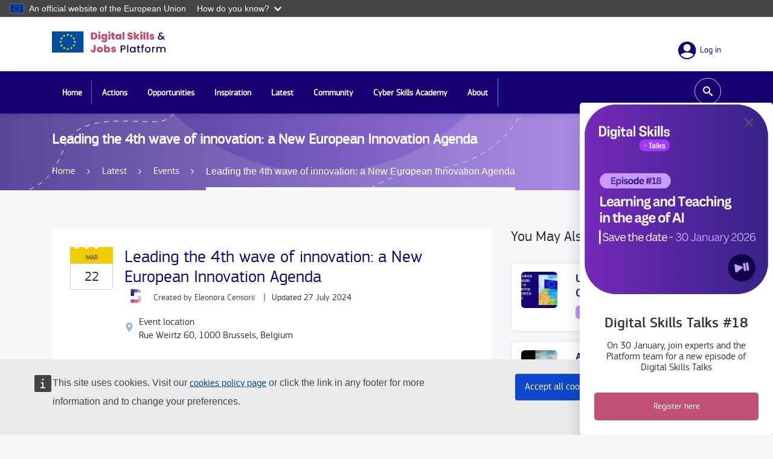

--- FILE ---
content_type: text/html; charset=UTF-8
request_url: https://digital-skills-jobs.europa.eu/en/latest/events/leading-4th-wave-innovation-new-european-innovation-agenda
body_size: 11966
content:
<!DOCTYPE html>
<html lang="en" dir="ltr" prefix="og: https://ogp.me/ns#">
<head>
  <meta charset="utf-8" />
<meta name="description" content="A debate focusing on the New Innovation Agenda and the challenges of digital transformation for SMEs in Europe." />
<meta name="abstract" content="A debate focusing on the New Innovation Agenda and the challenges of digital transformation for SMEs in Europe." />
<link rel="canonical" href="https://digital-skills-jobs.europa.eu/en/latest/events/leading-4th-wave-innovation-new-european-innovation-agenda" />
<meta name="robots" content="index, follow" />
<meta name="google" content="m7IHk7pKylIU7RFYFSKN1umSGO3GUyQMloRptsywwSw" />
<meta property="og:site_name" content="Digital Skills and Jobs Platform" />
<meta property="og:url" content="https://digital-skills-jobs.europa.eu/en/latest/events/leading-4th-wave-innovation-new-european-innovation-agenda" />
<meta property="og:title" content="Leading the 4th wave of innovation: a New European Innovation Agenda" />
<meta property="og:description" content="A debate focusing on the New Innovation Agenda and the challenges of digital transformation for SMEs in Europe." />
<meta property="og:image" content="https://digital-skills-jobs.europa.eu/themes/custom/edsjp/assets/images/digital-skills-logo.png" />
<meta property="og:image:width" content="1080" />
<meta property="og:image:height" content="1080" />
<meta name="twitter:card" content="summary_large_image" />
<meta name="twitter:description" content="The Digital Skills and Jobs Platform is the home of digital skills information from across Europe and the heart of the Digital Skills &amp; Jobs Community." />
<meta name="twitter:title" content="Leading the 4th wave of innovation: a New European Innovation Agenda" />
<meta name="twitter:site" content="@DigitalSkillsEU" />
<meta name="twitter:image" content="https://digital-skills-jobs.europa.eu/themes/custom/edsjp/assets/images/digital-skills-logo.png" />
<meta http-equiv="X-UA-Compatible" content="IE=edge,chrome=1" />
<meta name="Generator" content="Drupal 10 (https://www.drupal.org)" />
<meta name="MobileOptimized" content="width" />
<meta name="HandheldFriendly" content="true" />
<meta name="viewport" content="width=device-width, initial-scale=1.0" />
<script type="application/ld+json">{
    "@context": "https://schema.org",
    "@graph": [
        {
            "@type": "Event",
            "url": "https://digital-skills-jobs.europa.eu/en/latest/events/leading-4th-wave-innovation-new-european-innovation-agenda",
            "name": "Leading the 4th wave of innovation: a New European Innovation Agenda",
            "image": {
                "@type": "ImageObject",
                "representativeOfPage": "True",
                "url": "https://digital-skills-jobs.europa.eu/themes/custom/edsjp/assets/images/digital-skills-logo.png",
                "width": "1080",
                "height": "1080"
            },
            "eventAttendanceMode": "https://schema.org/OfflineEventAttendanceMode",
            "description": "A debate focusing on the New Innovation Agenda and the challenges of digital transformation for SMEs in Europe.",
            "startDate": "2023-03-22T13:00:00+01:00",
            "@id": "https://digital-skills-jobs.europa.eu/en/latest/events/leading-4th-wave-innovation-new-european-innovation-agenda",
            "endDate": "2023-03-22T14:30:00+01:00",
            "location": {
                "@type": "Place",
                "url": "https://www.internetforum.eu/events/events/1371-leading-the-4th-wave-of-innovation-a-new-european-innovation-agenda.html",
                "address": {
                    "@type": "PostalAddress",
                    "streetAddress": "Rue Weirtz 60",
                    "addressLocality": "Brussels",
                    "postalCode": "1000",
                    "addressCountry": "Belgium"
                },
                "geo": {
                    "@type": "GeoCoordinates",
                    "latitude": "50.84793995",
                    "longitude": "4.3767726866379"
                }
            },
            "organizer": {
                "@id": "https://digital-skills-jobs.europa.eu/en/organisations/european-internet-forum",
                "name": "European Internet Forum",
                "url": "https://digital-skills-jobs.europa.eu/en/organisations/european-internet-forum"
            }
        },
        {
            "@type": "WebPage",
            "@id": "https://digital-skills-jobs.europa.eu/en/latest/events/leading-4th-wave-innovation-new-european-innovation-agenda",
            "breadcrumb": {
                "@type": "BreadcrumbList",
                "itemListElement": [
                    {
                        "@type": "ListItem",
                        "position": 1,
                        "name": "Home",
                        "item": "https://digital-skills-jobs.europa.eu/en"
                    },
                    {
                        "@type": "ListItem",
                        "position": 2,
                        "name": "Latest",
                        "item": "https://digital-skills-jobs.europa.eu/en/latest"
                    },
                    {
                        "@type": "ListItem",
                        "position": 3,
                        "name": "Events",
                        "item": "https://digital-skills-jobs.europa.eu/en/latest/events"
                    }
                ]
            }
        }
    ]
}</script>
<link rel="icon" href="/themes/custom/edsjp/images/favicons/eu/favicon.ico" type="image/vnd.microsoft.icon" />
<link rel="alternate" hreflang="en" href="https://digital-skills-jobs.europa.eu/en/latest/events/leading-4th-wave-innovation-new-european-innovation-agenda" />
<link rel="icon" href="/themes/custom/edsjp/images/favicons/eu/favicon.svg" type="image/svg+xml" />
<link rel="apple-touch-icon" href="/themes/custom/edsjp/images/favicons/eu/favicon.png" />

    <title>Leading the 4th wave of innovation | Digital Skills and Jobs Platform</title>
    <link rel="stylesheet" media="all" href="/sites/default/files/css/css_FrYif_KGWi_JXLIEWuTS9dCJPFYLg4QPG6HUQ0CQ964.css?delta=0&amp;language=en&amp;theme=edsjp&amp;include=eJwtzFkOgCAMRdENNXRJpIanokUIxXH1xuHnJufndirXyZ0YCMGmwn2VhD3XmXA0jcvMoa5F1P2kXmXgJ-6hl0kOyvBtRAKXGpdGdlpD-q5bxG781qUcVsUND1QsfQ" />
<link rel="stylesheet" media="all" href="/sites/default/files/css/css_IyoCuLBUo5rFcGqKUhJpUrSr01dCCLZJWSRzerxUhdA.css?delta=1&amp;language=en&amp;theme=edsjp&amp;include=eJwtzFkOgCAMRdENNXRJpIanokUIxXH1xuHnJufndirXyZ0YCMGmwn2VhD3XmXA0jcvMoa5F1P2kXmXgJ-6hl0kOyvBtRAKXGpdGdlpD-q5bxG781qUcVsUND1QsfQ" />
<link rel="stylesheet" media="print" href="/sites/default/files/css/css_b93cdSYRv9AgjoPYbATJLYD2zCVD0amN4-dTkR7uvjE.css?delta=2&amp;language=en&amp;theme=edsjp&amp;include=eJwtzFkOgCAMRdENNXRJpIanokUIxXH1xuHnJufndirXyZ0YCMGmwn2VhD3XmXA0jcvMoa5F1P2kXmXgJ-6hl0kOyvBtRAKXGpdGdlpD-q5bxG781qUcVsUND1QsfQ" />
<link rel="stylesheet" media="all" href="/sites/default/files/css/css_ivWx1sjCI8M8ZwQrwLBuPXA9DfWk-zZB5XRhNVsc_hg.css?delta=3&amp;language=en&amp;theme=edsjp&amp;include=eJwtzFkOgCAMRdENNXRJpIanokUIxXH1xuHnJufndirXyZ0YCMGmwn2VhD3XmXA0jcvMoa5F1P2kXmXgJ-6hl0kOyvBtRAKXGpdGdlpD-q5bxG781qUcVsUND1QsfQ" />
<link rel="stylesheet" media="print" href="/sites/default/files/css/css_ADq-Lgj6kJ1JcBdyaR4_5eV-BNfyPVbVaHCc6HJChHo.css?delta=4&amp;language=en&amp;theme=edsjp&amp;include=eJwtzFkOgCAMRdENNXRJpIanokUIxXH1xuHnJufndirXyZ0YCMGmwn2VhD3XmXA0jcvMoa5F1P2kXmXgJ-6hl0kOyvBtRAKXGpdGdlpD-q5bxG781qUcVsUND1QsfQ" />

      
        </head>
<body class="language-en ecl-typography path-node page-node-type-dsj-event">
<a href="#main-content" class="ecl-skip-link"  id="skip-id">Skip to main content</a>

<script type="application/json">{"utility":"globan","theme":"dark","logo":true,"link":true,"mode":false}</script>

  <div class="dialog-off-canvas-main-canvas" data-off-canvas-main-canvas>
    		<header class="ecl-site-header-core" data-ecl-site-header="true" data-ecl-auto-init="SiteHeaderCore">
		
		<div class="ecl-site-header-core__container ecl-container">
			<div class="ecl-site-header-core__top">
				  <div id="block-dsj-site-branding" class="block">
  
    

        <a href="/en" rel="home">
      <img src="/themes/custom/edsjp/assets/images/ec_logo.svg" alt="Home" />
    </a>
      
</div>


				<div class="ecl-site-header-core__action">
					  <nav role="navigation" aria-labelledby="block-useraccountmenu-menu" id="block-useraccountmenu">
            
  <span class="ecl-u-type-heading-2 visually-hidden" id="block-useraccountmenu-menu">User account menu</span>
  

        
        <ul>
            <li rel="nofollow" class="log-in">
                <a href="/en/eulogin?returnto=/en/latest/events/leading-4th-wave-innovation-new-european-innovation-agenda"  rel="nofollow" class="log-in">
          <span class="label-item"> Log in </span>
        </a>
              </li>
      </ul>
    


  </nav>


				</div>
			</div>
		</div>
					  <div id="block-dsj-main-navigation">
  
  
  <nav
    class="ecl-menu ecl-menu--group1"
    data-ecl-menu
    data-ecl-auto-init="Menu"
    aria-expanded="false"
    
  ><div class="ecl-menu__overlay" data-ecl-menu-overlay></div><div class="ecl-container ecl-menu__container"><a
        class="ecl-link ecl-link--standalone ecl-menu__open"
        href=""
        data-ecl-menu-open
      ><svg
  class="ecl-icon ecl-icon--s"
  focusable="false"
  aria-hidden="true"
  ><use xlink:href="#hamburger"></use></svg></a><section class="ecl-menu__inner" data-ecl-menu-inner><header class="ecl-menu__inner-header"><button
            class="ecl-menu__close ecl-button ecl-button--text"
            type="submit"
            data-ecl-menu-close
          ><span class="ecl-menu__close-container ecl-button__container"><svg
  class="ecl-icon ecl-icon--s ecl-button__icon ecl-button__icon--before"
  focusable="false"
  aria-hidden="true"
   data-ecl-icon><use xlink:href="#close-filled"></use></svg><span
              class="ecl-button__label"
              data-ecl-label="true"></span></span></button><div class="ecl-menu__title"></div><button
            data-ecl-menu-back
            type="submit"
            class="ecl-menu__back ecl-button ecl-button--text"
          ><span class="ecl-button__container"><svg
  class="ecl-icon ecl-icon--s ecl-icon--rotate-270 ecl-button__icon ecl-button__icon--before"
  focusable="false"
  aria-hidden="true"
   data-ecl-icon><use xlink:href="#corner-arrow"></use></svg><span
              class="ecl-button__label"
              data-ecl-label
            ></span></span></button></header><ul class="ecl-menu__list"><li
    class="ecl-menu__item" data-ecl-menu-item><a href="/en" class="ecl-menu__link" data-ecl-menu-link>Home    </a></li><li
    class="ecl-menu__item ecl-menu__item--has-children" data-ecl-menu-item data-ecl-has-children><a href="/en/actions" class="ecl-menu__link" data-ecl-menu-link>Actions<svg
  class="ecl-icon ecl-icon--xs ecl-icon--rotate-90 ecl-menu__link-icon"
  focusable="false"
  aria-hidden="true"
  ><use xlink:href="#corner-arrow"></use></svg></a><div
        class="ecl-menu__mega"
        data-ecl-menu-mega
      ><ul class="ecl-menu__sublist"><li
              class="ecl-menu__subitem"
              data-ecl-menu-subitem
            ></span><span class="ecl-menu__sublink--container"><a
                href="/en/actions/european-initiatives"
                class="ecl-menu__sublink"
              >European Initiatives</a><div class="field field--name-field-dsj-subtitle field__item">Policies, Projects, Programmes</div></span></li><li
              class="ecl-menu__subitem"
              data-ecl-menu-subitem
            ></span><span class="ecl-menu__sublink--container"><a
                href="/en/actions/national-initiatives"
                class="ecl-menu__sublink"
              >National Initiatives</a><div class="field field--name-field-dsj-subtitle field__item">Action Plans, Digital Strategies</div></span></li></ul></div></li><li
    class="ecl-menu__item ecl-menu__item--has-children" data-ecl-menu-item data-ecl-has-children><a href="/en/opportunities" class="ecl-menu__link" data-ecl-menu-link>Opportunities<svg
  class="ecl-icon ecl-icon--xs ecl-icon--rotate-90 ecl-menu__link-icon"
  focusable="false"
  aria-hidden="true"
  ><use xlink:href="#corner-arrow"></use></svg></a><div
        class="ecl-menu__mega"
        data-ecl-menu-mega
      ><ul class="ecl-menu__sublist"><li
              class="ecl-menu__subitem"
              data-ecl-menu-subitem
            ></span><span class="ecl-menu__sublink--container"><a
                href="/en/opportunities/training"
                class="ecl-menu__sublink"
              >Training</a><div class="field field--name-field-dsj-subtitle field__item">MOOCs, courses, learning platforms</div></span></li><li
              class="ecl-menu__subitem"
              data-ecl-menu-subitem
            ></span><span class="ecl-menu__sublink--container"><a
                href="/en/opportunities/funding"
                class="ecl-menu__sublink"
              >Funding</a><div class="field field--name-field-dsj-subtitle field__item">Projects funding, Grants, Loans </div></span></li><li
              class="ecl-menu__subitem"
              data-ecl-menu-subitem
            ></span><span class="ecl-menu__sublink--container"><a
                href="/en/opportunities/careers"
                class="ecl-menu__sublink"
              >Careers</a><div class="field field--name-field-dsj-subtitle field__item">Guidance, Skills mapping, Job trends </div></span></li><li
              class="ecl-menu__subitem"
              data-ecl-menu-subitem
            ></span><span class="ecl-menu__sublink--container"><a
                href="/en/learning-path"
                class="ecl-menu__sublink"
              >Learning paths</a><div class="field field--name-field-dsj-subtitle field__item">Guided learning pathways for users</div></span></li><li
              class="ecl-menu__subitem"
              data-ecl-menu-subitem
            ></span><span class="ecl-menu__sublink--container"><a
                href="/en/learning-content"
                class="ecl-menu__sublink"
              >Learning content</a><div class="field field--name-field-dsj-subtitle field__item">Single teaching units, lectures, tutorials, video-lessons</div></span></li><li
              class="ecl-menu__subitem"
              data-ecl-menu-subitem
            ></span><span class="ecl-menu__sublink--container"><a
                href="/en/opportunities/partnership-requests"
                class="ecl-menu__sublink"
              >Partnership request</a><div class="field field--name-field-dsj-subtitle field__item">Find partners for your projects and initiatives</div></span></li></ul></div></li><li
    class="ecl-menu__item ecl-menu__item--has-children" data-ecl-menu-item data-ecl-has-children><a href="/en/inspiration" class="ecl-menu__link" data-ecl-menu-link>Inspiration<svg
  class="ecl-icon ecl-icon--xs ecl-icon--rotate-90 ecl-menu__link-icon"
  focusable="false"
  aria-hidden="true"
  ><use xlink:href="#corner-arrow"></use></svg></a><div
        class="ecl-menu__mega"
        data-ecl-menu-mega
      ><ul class="ecl-menu__sublist"><li
              class="ecl-menu__subitem"
              data-ecl-menu-subitem
            ></span><span class="ecl-menu__sublink--container"><a
                href="/en/inspiration/good-practices"
                class="ecl-menu__sublink"
              >Good Practices</a><div class="field field--name-field-dsj-subtitle field__item">Impactful initiatives at EU and National levels</div></span></li><li
              class="ecl-menu__subitem"
              data-ecl-menu-subitem
            ></span><span class="ecl-menu__sublink--container"><a
                href="/en/inspiration/pledges"
                class="ecl-menu__sublink"
              >Pledges</a><div class="field field--name-field-dsj-subtitle field__item">Pledges for Digital Skills across the EU</div></span></li><li
              class="ecl-menu__subitem"
              data-ecl-menu-subitem
            ></span><span class="ecl-menu__sublink--container"><a
                href="/en/inspiration/resources"
                class="ecl-menu__sublink"
              >Resources</a><div class="field field--name-field-dsj-subtitle field__item">Case studies, Training curricula, Self assessement tools</div></span></li><li
              class="ecl-menu__subitem"
              data-ecl-menu-subitem
            ></span><span class="ecl-menu__sublink--container"><a
                href="/en/inspiration/research"
                class="ecl-menu__sublink"
              >Research</a><div class="field field--name-field-dsj-subtitle field__item">Data, Reports, Studies, Trends </div></span></li></ul></div></li><li
    class="ecl-menu__item ecl-menu__item--has-children" data-ecl-menu-item data-ecl-has-children><a href="/en/latest" class="ecl-menu__link" data-ecl-menu-link>Latest<svg
  class="ecl-icon ecl-icon--xs ecl-icon--rotate-90 ecl-menu__link-icon"
  focusable="false"
  aria-hidden="true"
  ><use xlink:href="#corner-arrow"></use></svg></a><div
        class="ecl-menu__mega"
        data-ecl-menu-mega
      ><ul class="ecl-menu__sublist"><li
              class="ecl-menu__subitem"
              data-ecl-menu-subitem
            ></span><span class="ecl-menu__sublink--container"><a
                href="/en/latest/news"
                class="ecl-menu__sublink"
              >News</a><div class="field field--name-field-dsj-subtitle field__item">EU and National updates and stories</div></span></li><li
              class="ecl-menu__subitem"
              data-ecl-menu-subitem
            ></span><span class="ecl-menu__sublink--container"><a
                href="/en/latest/events"
                class="ecl-menu__sublink"
              >Events</a><div class="field field--name-field-dsj-subtitle field__item">Conferences, workshops, webinars, seminars</div></span></li><li
              class="ecl-menu__subitem"
              data-ecl-menu-subitem
            ></span><span class="ecl-menu__sublink--container"><a
                href="/en/latest/opinions"
                class="ecl-menu__sublink"
              >Opinions</a><div class="field field--name-field-dsj-subtitle field__item">Leadership perspectives, experts&#039; view, interviews</div></span></li><li
              class="ecl-menu__subitem"
              data-ecl-menu-subitem
            ></span><span class="ecl-menu__sublink--container"><a
                href="/en/latest/briefs"
                class="ecl-menu__sublink"
              >Briefs</a><div class="field field--name-field-dsj-subtitle field__item">Country overviews and experts&#039; insights</div></span></li></ul></div></li><li
    class="ecl-menu__item ecl-menu__item--has-children" data-ecl-menu-item data-ecl-has-children><a href="/en/community" class="ecl-menu__link" data-ecl-menu-link>Community<svg
  class="ecl-icon ecl-icon--xs ecl-icon--rotate-90 ecl-menu__link-icon"
  focusable="false"
  aria-hidden="true"
  ><use xlink:href="#corner-arrow"></use></svg></a><div
        class="ecl-menu__mega"
        data-ecl-menu-mega
      ><ul class="ecl-menu__sublist"><li
              class="ecl-menu__subitem"
              data-ecl-menu-subitem
            ></span><span class="ecl-menu__sublink--container"><a
                href="/en/european-digital-skills-awards-2025"
                class="ecl-menu__sublink"
              >The European Digital Skills Awards</a><div class="field field--name-field-dsj-subtitle field__item">Rewarding digital skills projects from Europe</div></span></li><li
              class="ecl-menu__subitem"
              data-ecl-menu-subitem
            ></span><span class="ecl-menu__sublink--container"><a
                href="/en/digital-skills-talks-series"
                class="ecl-menu__sublink"
              >Digital Skills Talks Series</a></span></li><li
              class="ecl-menu__subitem"
              data-ecl-menu-subitem
            ></span><span class="ecl-menu__sublink--container"><a
                href="/en/join-community-0"
                class="ecl-menu__sublink"
              >Join the Community!</a></span></li></ul></div></li><li
    class="ecl-menu__item ecl-menu__item--has-children" data-ecl-menu-item data-ecl-has-children><a href="/en/cybersecurity-skills-academy" class="ecl-menu__link" data-ecl-menu-link>Cyber Skills Academy<svg
  class="ecl-icon ecl-icon--xs ecl-icon--rotate-90 ecl-menu__link-icon"
  focusable="false"
  aria-hidden="true"
  ><use xlink:href="#corner-arrow"></use></svg></a><div
        class="ecl-menu__mega"
        data-ecl-menu-mega
      ><ul class="ecl-menu__sublist"><li
              class="ecl-menu__subitem"
              data-ecl-menu-subitem
            ></span><span class="ecl-menu__sublink--container"><a
                href="/en/cyber-skills-academy-knowledge-and-training"
                class="ecl-menu__sublink"
              >Knowledge and training</a><div class="field field--name-field-dsj-subtitle field__item">Frameworks, training opportunities, certification</div></span></li><li
              class="ecl-menu__subitem"
              data-ecl-menu-subitem
            ></span><span class="ecl-menu__sublink--container"><a
                href="/en/cyber-skills-academy-funding-projects"
                class="ecl-menu__sublink"
              >Funding and projects</a><div class="field field--name-field-dsj-subtitle field__item">Funding programmes, past projects</div></span></li><li
              class="ecl-menu__subitem"
              data-ecl-menu-subitem
            ></span><span class="ecl-menu__sublink--container"><a
                href="/en/cyber-skills-academy-get-involved"
                class="ecl-menu__sublink"
              >Get involved</a><div class="field field--name-field-dsj-subtitle field__item">Industry-Academia Network &amp; Pledges</div></span></li><li
              class="ecl-menu__subitem"
              data-ecl-menu-subitem
            ></span><span class="ecl-menu__sublink--container"><a
                href="/en/cyber-skills-academy-measuring-progress"
                class="ecl-menu__sublink"
              >Measuring progress</a><div class="field field--name-field-dsj-subtitle field__item">Indicators, DESI</div></span></li><li
              class="ecl-menu__subitem"
              data-ecl-menu-subitem
            ></span><span class="ecl-menu__sublink--container"><a
                href="/en/cybersecurity-skills-academy-diversity-inclusion"
                class="ecl-menu__sublink"
              >Diversity &amp; Inclusion</a><div class="field field--name-field-dsj-subtitle field__item">Gender and inclusiveness initiatives</div></span></li></ul></div></li><li
    class="ecl-menu__item ecl-menu__item--has-children" data-ecl-menu-item data-ecl-has-children><a href="/en/about" class="ecl-menu__link" data-ecl-menu-link>About<svg
  class="ecl-icon ecl-icon--xs ecl-icon--rotate-90 ecl-menu__link-icon"
  focusable="false"
  aria-hidden="true"
  ><use xlink:href="#corner-arrow"></use></svg></a><div
        class="ecl-menu__mega"
        data-ecl-menu-mega
      ><ul class="ecl-menu__sublist"><li
              class="ecl-menu__subitem"
              data-ecl-menu-subitem
            ></span><span class="ecl-menu__sublink--container"><a
                href="/en/about/digital-skills-and-jobs-platform"
                class="ecl-menu__sublink"
              >Digital Skills and Jobs Platform</a><div class="field field--name-field-dsj-subtitle field__item">Digital skills, inclusion, re/up-skilling, community building </div></span></li><li
              class="ecl-menu__subitem"
              data-ecl-menu-subitem
            ></span><span class="ecl-menu__sublink--container"><a
                href="/en/about/digital-skills-and-jobs-coalition"
                class="ecl-menu__sublink"
              >Digital Skills and Jobs Coalition</a><div class="field field--name-field-dsj-subtitle field__item">Initiatives, Actions and Pledges across EU</div></span></li><li
              class="ecl-menu__subitem"
              data-ecl-menu-subitem
            ></span><span class="ecl-menu__sublink--container"><a
                href="/en/about/digital-europe-programme"
                class="ecl-menu__sublink"
              >Digital Europe Programme</a><div class="field field--name-field-dsj-subtitle field__item">Digital transformation, investment, recovery</div></span></li><li
              class="ecl-menu__subitem"
              data-ecl-menu-subitem
            ></span><span class="ecl-menu__sublink--container"><a
                href="/en/about/national-digital-skills-and-jobs-coalitions"
                class="ecl-menu__sublink"
              >National Coalitions</a><div class="field field--name-field-dsj-subtitle field__item">Initiatives and Good practices at national level</div></span></li><li
              class="ecl-menu__subitem"
              data-ecl-menu-subitem
            ></span><span class="ecl-menu__sublink--container"><a
                href="/en/about/digital-skillup"
                class="ecl-menu__sublink"
              >Digital SkillUp</a><div class="field field--name-field-dsj-subtitle field__item">Emerging technologies for all</div></span></li></ul></div></li></ul></section></div></nav>
</div>
<div class="views-exposed-form block" data-drupal-selector="views-exposed-form-dsj-search-page-1" id="block-dsj-exposedformsearchpage-1">
  
    

      <form action="/en/search" method="get" id="views-exposed-form-dsj-search-page-1" accept-charset="UTF-8" class="ecl-form"><div class="js-form-item form-item js-form-type-textfield form-item-fulltext js-form-item-fulltext ecl-form-group ecl-form-group--text-input ecl-u-mv-m">
      <label for="edit-fulltext" class="ecl-form-label">Keywords</label>
        
<input data-drupal-selector="edit-fulltext" type="text" id="edit-fulltext" name="fulltext" value="" size="30" maxlength="128" class="form-text ecl-text-input" />

            <div id="edit-fulltext--description" class="ecl-help-block description">
      Search by keyword
    </div>
  </div>
<div data-drupal-selector="edit-actions" class="form-actions js-form-wrapper form-wrapper ecl-form-group" id="edit-actions">          
<button class="ecl-button ecl-button--primary button js-form-submit form-submit" type="submit"  data-drupal-selector="edit-submit-dsj-search" type="submit" id="edit-submit-dsj-search" value="Apply" class="button&#x20;js-form-submit&#x20;form-submit">Apply</button></div>

</form>

  </div>


			</header>

			  <div id="block-dsj-page-header" class="block">
  
    

      
			
		
																					


<div class="ecl-page-header-core ecl-u-mb-xl color-latest" ><div class="ecl-container"><nav class="ecl-breadcrumb ecl-page-header-core__breadcrumb ecl-page-header__breadcrumb" aria-label="" data-ecl-breadcrumb="true" data-ecl-auto-init="Breadcrumb"><ol class="ecl-breadcrumb__container"><li class="ecl-breadcrumb__segment" data-ecl-breadcrumb-item="static"><a
  href="/en"
  class="ecl-link ecl-link--standalone ecl-link--no-visited ecl-breadcrumb__link"
  
>Home</a><svg
  class="ecl-icon ecl-icon--2xs ecl-icon--rotate-90 ecl-breadcrumb__icon"
  focusable="false"
  aria-hidden="true"
   role="presentation"><use xlink:href="/themes/contrib/oe_theme/dist/eu/images/icons/sprites/icons.svg#corner-arrow"></use></svg></li><li
            class="ecl-breadcrumb__segment ecl-breadcrumb__segment--ellipsis"
            data-ecl-breadcrumb-ellipsis
            ><button class="ecl-button ecl-button--ghost ecl-breadcrumb__ellipsis" type="button"  data-ecl-breadcrumb-ellipsis-button aria-label="">…</button><svg
  class="ecl-icon ecl-icon--2xs ecl-icon--rotate-90 ecl-breadcrumb__icon"
  focusable="false"
  aria-hidden="true"
   role="presentation"><use xlink:href="/themes/contrib/oe_theme/dist/eu/images/icons/sprites/icons.svg#corner-arrow"></use></svg></li><li class="ecl-breadcrumb__segment" data-ecl-breadcrumb-item="expandable"><a
  href="/en/latest"
  class="ecl-link ecl-link--standalone ecl-link--no-visited ecl-breadcrumb__link"
  
>Latest</a><svg
  class="ecl-icon ecl-icon--2xs ecl-icon--rotate-90 ecl-breadcrumb__icon"
  focusable="false"
  aria-hidden="true"
   role="presentation"><use xlink:href="/themes/contrib/oe_theme/dist/eu/images/icons/sprites/icons.svg#corner-arrow"></use></svg></li><li class="ecl-breadcrumb__segment" data-ecl-breadcrumb-item="static"><a
  href="/en/latest/events"
  class="ecl-link ecl-link--standalone ecl-link--no-visited ecl-breadcrumb__link"
  
>Events</a><svg
  class="ecl-icon ecl-icon--2xs ecl-icon--rotate-90 ecl-breadcrumb__icon"
  focusable="false"
  aria-hidden="true"
   role="presentation"><use xlink:href="/themes/contrib/oe_theme/dist/eu/images/icons/sprites/icons.svg#corner-arrow"></use></svg></li><li class="ecl-breadcrumb__segment ecl-breadcrumb__current-page" data-ecl-breadcrumb-item="static" aria-current="page"><span>Leading the 4th wave of innovation: a New European Innovation Agenda</span></li></ol></nav><div class="top-content"><span class="ecl-page-header-core__title"><span>Leading the 4th wave of innovation: a New European Innovation Agenda</span></span></div></div></div>
  </div>


	
	<main class="ecl-u-pb-xl" id="main-content">
		<div class="ecl-container">
			<div class="ecl-row  ">
				<div class="ecl-col-s-12 ecl-col-m-8">
					
    <div class="region region-content">
                    <div data-drupal-messages-fallback class="hidden"></div><div id="block-dsj-main-page-content">
  
    
      <article data-history-node-id="7724" class="node node--promoted dsj-event dsj-event--full node--full node--dsj-event">
  <div class="node--content" >
    <header>
                                                                        
        <div class="upper">
          <div class="ecl-u-d-flex">
            <div class="event-date ecl-u-mr-l">
              <div class="event-date--month ecl-u-pa-2xs">
                <div class="marker"></div>
                <div class="marker"></div>
                <div class="marker"></div>

                <span>Mar</span>
              </div>
              <div class="event-date--day ecl-u-pa-xs">22</div>
            </div>

            <div>
                            
              
              <h1>
                Leading the 4th wave of innovation: a New European Innovation Agenda
              </h1>
              
              <div class="author">
  <article data-history-node-id="7724" class="node node--promoted dsj-event dsj-event--full node--full node--dsj-event user user--token">
      
                        <div class="field field--name-field-dsj-picture field__item">  <img loading="lazy" src="/sites/default/files/styles/thumbnail_100x100_crop/public/2021-08/MicrosoftTeams-image.png?itok=Lo-XHD-3" width="100" height="100" alt="" />


</div>
            
  <div class="user-name">
    <div class="started-by">
      <span class="hidden-mobile">Created by</span>
              <a href="/en/user/n007how8">Eleonora Censorii</a>
          </div>
    <span class="delimiter">|</span>
  </div>

    <div class="started-on">
      <span class="hidden-mobile">Updated</span>
                    <time>27 July 2024</time>
          </div>
  </article>
</div>
                              <div class="event-location ecl-u-d-flex ecl-u-align-items-center">
                  <span class="icon icon-location ecl-u-mr-xs"></span>

                  
    <div title="Rue Weirtz 60, 1000 Brussels, Belgium" class="field field--name-field-dsj-event-location clearfix">
        <div class="field__label">Event location</div>
                <div class="field__items">
                                        <div class="field__item"><span translate="no">
  Rue Weirtz 60, 1000 Brussels, Belgium
</span>
</div>
                                </div>
            </div>

                </div>
                          </div>
          </div>
        </div>
          </header>
        <div>
              <div class="ecl-row field--name-djs-event-data">
          <div class="ecl-col-s-12">
            <div class="event-entry event-time no-icon">
                        <div class="field field--name-field-dsj-date field__item"><time datetime="2023-03-22T13:00:00Z">22 March 2023 02:00 PM - 03:30 PM GMT +0100</time>
</div>
            </div>
          </div>
                                        </div>
            <div class="field--name-djs-event-featured-media">                        <div class="field field--image field--name-field-dsj-image field__item">    <picture>
                  <source srcset="/sites/default/files/styles/oe_theme_medium_no_crop/public/2023-03/European%20Internet%20Forum.png?itok=4dgSyq2u 1x, /sites/default/files/styles/oe_theme_medium_2x_no_crop/public/2023-03/European%20Internet%20Forum.png?itok=8H2EJSPG 2x" media="all and (min-width: 768px)" type="image/png" width="991" height="654"/>
              <source srcset="/sites/default/files/styles/oe_theme_small_no_crop/public/2023-03/European%20Internet%20Forum.png?itok=p7SHeZ_d 1x, /sites/default/files/styles/oe_theme_small_2x_no_crop/public/2023-03/European%20Internet%20Forum.png?itok=pRIjAMyO 2x" type="image/png" width="130" height="86"/>
                  <img loading="eager" class="ecl-u-width-100 ecl-u-height-auto" width="991" height="654" src="/sites/default/files/styles/oe_theme_medium_no_crop/public/2023-03/European%20Internet%20Forum.png?itok=4dgSyq2u" alt="Title of the event and logo of the European Internet Forum" title="© European Internet Forum" />

  </picture>

</div>
            </div>

              <div class="event-body">
          <div class="field field--name-body"><div class="field__item"><p><strong>"Leading the 4th Wave of Innovation: A New European Innovation Agenda"</strong> will take place<strong>&nbsp;</strong>at the European Parliament on 22 March 2023, a debate on the New European Innovation Agenda (NEIA), adopted in July 2022. The NEIA aims to position Europe at the forefront of deep tech innovation and start-ups in this new wave. The event will focus on the role of the EU and national governments in fostering innovation to help businesses thrive and create jobs.</p><p>The NEIA's significance increases in light of the current high inflation and economic risks. As a result, investments to fuel digital transformation become more important than ever. While small and medium-sized enterprises (SMEs) represent 99% of all businesses, employ around 75% of the workforce, and account for 50% of GDP, they also trail behind in digital transformation.&nbsp;</p><p>Speakers at the event include <strong>Ivan Stefanec</strong> MEP, President of SME Europe, and <strong>Magda De Carli</strong>, Deputy Director/Head of Unit 'European Semester &amp; Country Intelligence,' DG RTD, European Commission. Additionally, <strong>Philippe Huberdeau</strong>, Secretary General, Scale-Up Europe at Elysée; <strong>Andrea Gumina</strong>, Senior Policy Advisor on FDI, Italian Ministry of Companies and Made in Italy, and <strong>Fabrizio Porrino</strong>, EMEA Head of Government Relations, ServiceNow, will share their insights on the topic. The event will conclude with an exchange of views under the Chatham House rule.&nbsp;<br><br><a href="Leading the 4th wave of innovation: a New European Innovation Agenda">More information and registration link are available here.</a></p><p>&nbsp;</p></div></div>
        </div>
      
      <div class="bordered-field-list">
        
<div  id="event-details" class="bordered-field-list">
  <h3>Event Details</h3>
    
  <div class="field field--name-field-dsj-website-link clearfix">
    <div class="field__label">Website link</div>
          <div class="field__items">
              <div class="field__item"><a href="https://www.internetforum.eu/events/events/1371-leading-the-4th-wave-of-innovation-a-new-european-innovation-agenda.html">Leading the 4th wave of innovation: a New European Innovation Agenda</a></div>
              </div>
      </div>

    <div class="field field--name-field-dsj-target-audience clearfix">
        <div class="field__label">Target audience</div>
                <div class="field__items">
                                        <div class="field__item">Digital skills for the labour force.</div>
                            <div class="field__item">Digital skills for ICT professionals and other digital experts.</div>
                                </div>
            </div>

    <div title="Digital skills" class="field field--name-field-dsj-digital-technology clearfix">
        <div class="field__label">Digital technology / specialisation</div>
                <div class="field__items">
                                        <div class="field__item"><a href="/en/search?f%5B0%5D=digital_technology%3Ahttp%3A//data.europa.eu/uxp/437655">Digital skills</a></div>
                                </div>
            </div>

    <div class="field field--name-field-dsj-digital-skill-level clearfix">
        <div class="field__label">Digital skill level</div>
                <div class="field__items">
                                        <div class="field__item"><a href="/en/search?f%5B0%5D=digital_skill_level%3Aadvanced">Advanced</a></div>
                            <div class="field__item"><a href="/en/search?f%5B0%5D=digital_skill_level%3Adigital_expert">Digital Expert</a></div>
                                </div>
            </div>

    <div class="field-load-more field field--name-field-dsj-geographic-scope clearfix">
        <div class="field__label">Geographic scope - Country</div>
                <div class="field__items">
                                        <div class="field__item">Austria</div>
                            <div class="field__item">Belgium</div>
                            <div class="field__item">Bulgaria</div>
                            <div class="field__item">Cyprus</div>
                            <div class="hidden field__item">Romania</div>
                            <div class="hidden field__item">Slovenia</div>
                            <div class="hidden field__item">Croatia</div>
                            <div class="hidden field__item">Czech republic</div>
                            <div class="hidden field__item">Denmark</div>
                            <div class="hidden field__item">Estonia</div>
                            <div class="hidden field__item">Finland</div>
                            <div class="hidden field__item">France</div>
                            <div class="hidden field__item">Germany</div>
                            <div class="hidden field__item">Greece</div>
                            <div class="hidden field__item">Hungary</div>
                            <div class="hidden field__item">Italy</div>
                            <div class="hidden field__item">Ireland</div>
                            <div class="hidden field__item">Malta</div>
                            <div class="hidden field__item">Latvia</div>
                            <div class="hidden field__item">Lithuania</div>
                            <div class="hidden field__item">Luxembourg</div>
                            <div class="hidden field__item">Netherlands</div>
                            <div class="hidden field__item">Portugal</div>
                            <div class="hidden field__item">Poland</div>
                            <div class="hidden field__item">Sweden</div>
                            <div class="hidden field__item">Spain</div>
                            <div class="hidden field__item">Slovakia</div>
                            <div><a href="#" class="load-more-btn button" data-field-class="field--name-field-dsj-geographic-scope">Show more</a></div>
                            <div><a href="#" class="view-less-btn button hidden" data-field-class="field--name-field-dsj-geographic-scope">Show less</a></div>
                                </div>
            </div>

    <div class="field field--name-field-dsj-industry clearfix">
        <div class="field__label">Industry - field of education and training</div>
                <div class="field__items">
                                        <div class="field__item">Generic programmes and qualifications not further defined</div>
                                </div>
            </div>

    <div class="field field--name-field-dsj-target-language clearfix">
        <div class="field__label">Target language</div>
                <div class="field__items">
                                        <div class="field__item">English</div>
                                </div>
            </div>

    <div title="Geographical sphere" class="field field--name-field-dsj-type-of-initiative clearfix">
        <div class="field__label">Geographical sphere</div>
                                    <div class="field__item">International initiative</div>
                            </div>

    <div class="field field--name-field-dsj-organization clearfix">
        <div class="field__label">Event organizer</div>
                <div class="field__items">
                                        <div class="field__item"><a href="/en/organisations/european-internet-forum" hreflang="en">European Internet Forum</a></div>
                                </div>
            </div>

    <div title="On Location" class="field field--name-field-dsj-event-setting clearfix">
        <div class="field__label">Event setting</div>
                <div class="field__items">
                                        <div class="field__item">On Location</div>
                                </div>
            </div>

  </div>
      </div>

              <div class="voteShare-container">
                      <div class="voting"></div>
          
                      <div class="sharing"><div class="ecl-social-media-share">
  <p class="ecl-social-media-share__description">
    Share this page
  </p>
  <script type="application/json">{"service":"share","version":"2.0","networks":["twitter","facebook","linkedin","email","more"],"display":"icons","stats":true,"color":true}</script>
</div>
</div>
          
          
                  </div>
          </div>
  </div>

  <div class="node--comments">
      <div class="user-page-links">
      <a href="https://digital-skills-jobs.europa.eu/en/eulogin?returnto=/en/latest/events/leading-4th-wave-innovation-new-european-innovation-agenda" rel="nofollow">Log in to comment</a>
    </div>
  </div>

</article>

  </div>

    </div>

				</div>
									<div class="ecl-col-s-12 ecl-col-m-4 sidebar">
						
    <div class="region region-content">
                    <div class="views-element-container block" id="block-views-block-dsj-linked-content-linked">
  
      <h2 class="ecl-u-type-heading-2">You May Also Be Interested In</h2>
    

      <div><div class="view-dsj-linked-content view-display-id-linked js-view-dom-id-060d908059b886cfb0d6e4672e7d99df5bf2ff3c6d90dc9862eedfe4f734e7a1">
  
    

  
  
  
      <div class="view-rows">
          <div class="recommended-row views-row"><div><span class="not-interested-btn"></span></div><article data-history-node-id="15670" class="node node--sticky dsj-article dsj-article--teaser node--teaser node--dsj-article">
  <div class="article-image">
    
                        <div class="thumbnail_100x100_crop field field--name-field-dsj-image field__item">  <a href="/en/latest/briefs/unveiling-european-capacity-building-strategies-ensure-european-competitiveness" hreflang="en"><img loading="lazy" src="/sites/default/files/styles/thumbnail_100x100_crop/public/2025-08/Copy%20of%20DSJP%20TEMPLATES%20%2814%29.jpg?itok=_8ivqUQU" width="100" height="100" alt="The flag of Europe pinned on a map with a toothpick; on blue background with white text. Text reads: Unveiling European Capacity-Building: Strategies to Ensure European Competitiveness in Innovation" title="The flag of Europe pinned on a map with a toothpick; on blue background with white text. Text reads: Unveiling European Capacity-Building: Strategies to Ensure European Competitiveness in Innovation" />

</a>
</div>
            
  </div>
  <div class="article-info">
    
    <h2>
      <a href="/en/latest/briefs/unveiling-european-capacity-building-strategies-ensure-european-competitiveness" rel="bookmark"><span>Unveiling European Capacity-Building: Strategies to Ensure European Competitiveness in Innovation (deep-dive)</span>
</a>
    </h2>
    
    <a href="/en/latest/briefs" class="type-pill color-latest">Briefs</a>
  </div>
</article>
</div>
    <div class="recommended-row views-row"><div><span class="not-interested-btn"></span></div><article data-history-node-id="8650" class="node dsj-article dsj-article--teaser node--teaser node--dsj-article">
  <div class="article-image">
    
                        <div class="thumbnail_100x100_crop field field--name-field-dsj-image field__item">  <a href="/en/latest/news/accelerating-advanced-digital-skills-within-european-smes-discussion" hreflang="en"><img loading="lazy" src="/sites/default/files/styles/thumbnail_100x100_crop/public/2023-07/DSC01696%20%281%29.JPG?itok=8G1wJkEr" width="100" height="100" alt="the panelists and moderator sitting on stage during the discussion" title="© Digital Skills and Jobs Platform" />

</a>
</div>
            
  </div>
  <div class="article-info">
    
    <h2>
      <a href="/en/latest/news/accelerating-advanced-digital-skills-within-european-smes-discussion" rel="bookmark"><span>Accelerating Advanced Digital Skills within European SMEs: a discussion</span>
</a>
    </h2>
    
    <a href="/en/latest/news" class="type-pill color-latest">News</a>
  </div>
</article>
</div>
    <div class="recommended-row views-row"><div><span class="not-interested-btn"></span></div><article data-history-node-id="894" class="node dsj-initiative dsj-initiative--teaser node--teaser node--dsj-initiative">
  <div class="article-image">
    
                        <div class="thumbnail_100x100_crop field field--name-field-dsj-image field__item"><a href='/en/actions/european-initiatives/european-skills-agenda'><img src="/sites/default/files/styles/thumbnail_100x100_crop/public/placeholders/field_dsj_type_of_initiative-eu_institutional_initiative.png?itok=sVl77O8c" width="100" height="100" alt="" loading="lazy" />

</a></div>
            
  </div>
  <div class="article-info">
    
    <h2>
      <a href="/en/actions/european-initiatives/european-skills-agenda" rel="bookmark" title="European Skills Agenda"><span>European Skills Agenda</span>
</a>
    </h2>
    
    <a href="/en/actions/european-initiatives" class="type-pill color-actions">Initiative</a>
  </div>
</article>
</div>
    <div class="recommended-row views-row"><div><span class="not-interested-btn"></span></div><article data-history-node-id="13860" class="node dsj-article dsj-article--teaser node--teaser node--dsj-article">
  <div class="article-image">
    
                        <div class="thumbnail_100x100_crop field field--name-field-dsj-image field__item">  <a href="/en/latest/news/celebrating-finalists-european-capital-innovation-awards-2024" hreflang="en"><img loading="lazy" src="/sites/default/files/styles/thumbnail_100x100_crop/public/2024-11/iCapital-finalistsannouncement-2024.png?itok=CrQ-NLB-" width="100" height="100" alt="iCapital" title="iCapital" />

</a>
</div>
            
  </div>
  <div class="article-info">
    
    <h2>
      <a href="/en/latest/news/celebrating-finalists-european-capital-innovation-awards-2024" rel="bookmark"><span>Celebrating the finalists of the European Capital of Innovation Awards 2024</span>
</a>
    </h2>
    
    <a href="/en/latest/news" class="type-pill color-latest">News</a>
  </div>
</article>
</div>
    <div class="recommended-row views-row"><div><span class="not-interested-btn"></span></div><article data-history-node-id="12561" class="node node--promoted dsj-funding-opportunity dsj-funding-opportunity--teaser node--teaser node--dsj-funding-opportunity">
  <div class="article-image">
    
                        <div class="thumbnail_100x100_crop field field--name-field-dsj-image field__item"><a href='/en/opportunities/funding/expanding-academia-enterprise-collaborations'><img src="/sites/default/files/styles/thumbnail_100x100_crop/public/placeholders/dsj_funding_opportunity/field_dsj_form_of_funding-grant.png?itok=Lgtbh-_5" width="100" height="100" alt="" loading="lazy" />

</a></div>
            
  </div>
  <div class="article-info">
    
    <h2>
      <a href="/en/opportunities/funding/expanding-academia-enterprise-collaborations" rel="bookmark" title="Expanding Academia-Enterprise Collaborations"><span>Expanding Academia-Enterprise Collaborations</span>
</a>
    </h2>
    
    <a href="/en/opportunities/funding" class="type-pill color-opportunities">Funding opportunity</a>
  </div>
</article>
</div>

    </div>
  
  
  
  
  
  </div>
</div>

  </div>
<div id="block-edsjp-userbasedrecommendationsblock" class="block">
  
    

      
  </div>

    </div>

					</div>
							</div>
		</div>
	</main>


			    <div class="region region-footer">
        <div class="ecl-container footer-container">
            <nav role="navigation" aria-labelledby="block-footer-menu" id="block-footer">
      
  <span class="ecl-u-type-heading-2" id="block-footer-menu">About the Digital Skills and Jobs Platform</span>
  

        
              <ul>
              <li>
        <a href="/en/terms-of-service" data-drupal-link-system-path="legal">Terms of service</a>
              </li>
          <li>
        <a href="/en/privacy-policy" data-drupal-link-system-path="node/811">Privacy policy</a>
              </li>
          <li>
        <a href="/en/contact" data-drupal-link-system-path="webform/contact">Contact</a>
              </li>
          <li>
        <a href="/en/accessibility" data-drupal-link-system-path="node/905">Accessibility</a>
              </li>
          <li>
        <a href="/en/newsletter/subscriptions" data-drupal-link-system-path="newsletter/subscriptions">Newsletter</a>
              </li>
          <li>
        <a href="/en/sitemap" data-drupal-link-system-path="sitemap">Sitemap</a>
              </li>
        </ul>
  


  </nav>
<div id="block-dsj-followusblock" class="block">
  
    

        <div class="follow-us">
    <div class="links">
      <div class="links-title">
        Follow us on social media
      </div>
              <a href="/en/contact"  title="Opens contact page" ><i class="icon icon-email"></i></a>
              <a href="https://twitter.com/DigitalSkillsEU" ><i class="icon icon-twitter"></i></a>
              <a href="https://www.facebook.com/DigitalSkillsEU" ><i class="icon icon-facebook"></i></a>
              <a href="https://youtube.com/DigitalEU" ><i class="icon icon-youtube"></i></a>
              <a href="https://www.instagram.com/DigitalEU" ><i class="icon icon-instagram"></i></a>
          </div>
  </div>

  </div>

        </div>
    </div>

	
			
    <div class="region region-content">
                    

<footer class="ecl-site-footer"><div class="ecl-container ecl-site-footer__container"><div class="ecl-site-footer__row"><div class="ecl-site-footer__column"><div class="ecl-site-footer__section"><a
  href="https://european-union.europa.eu/index_en"
  class="ecl-link ecl-link--standalone ecl-site-footer__logo-link"
   aria-label="Home&#x20;-&#x20;European&#x20;Union"
><picture class="ecl-picture ecl-site-footer__picture" title="European&#x20;Union"><source 
                  srcset="/themes/contrib/oe_theme/dist/eu/images/logo/standard-version/positive/logo-eu--en.svg"
                          media="(min-width: 996px)"
                      ><img 
          class="ecl-site-footer__logo-image"
              src="/themes/contrib/oe_theme/dist/eu/images/logo/condensed-version/positive/logo-eu--en.svg"
              alt="European Union flag" 
      /></picture></a><div class="ecl-site-footer__description">This site is managed by: Directorate-General for Communications Networks, Content and Technology</div></div></div><div class="ecl-site-footer__column"><div class="ecl-site-footer__section"><h2 class="ecl-site-footer__title ecl-site-footer__title--separator">Contact the EU</h2><ul class="ecl-site-footer__list"><li class="ecl-site-footer__list-item"><a
  href="tel:0080067891011"
  class="ecl-link ecl-link--standalone ecl-site-footer__link"
  
>Call us 00 800 6 7 8 9 10 11</a></li><li class="ecl-site-footer__list-item"><a
  href="https://europa.eu/european-union/contact/call-us_en"
  class="ecl-link ecl-link--standalone ecl-site-footer__link"
  
>Use other telephone options</a></li><li class="ecl-site-footer__list-item"><a
  href="https://europa.eu/european-union/contact/write-to-us_en"
  class="ecl-link ecl-link--standalone ecl-site-footer__link"
  
>Write to us via our contact form</a></li><li class="ecl-site-footer__list-item"><a
  href="https://europa.eu/european-union/contact/meet-us_en"
  class="ecl-link ecl-link--standalone ecl-site-footer__link"
  
>Meet us at a local EU office</a></li></ul></div><div class="ecl-site-footer__section"><h2 class="ecl-site-footer__title ecl-site-footer__title--separator">Social media</h2><ul class="ecl-site-footer__list"><li class="ecl-site-footer__list-item"><a
  href="https://europa.eu/european-union/contact/social-networks_en"
  class="ecl-link ecl-link--standalone ecl-site-footer__link"
  
>Search for EU social media channels</a></li></ul></div><div class="ecl-site-footer__section"><h2 class="ecl-site-footer__title ecl-site-footer__title--separator">Legal</h2><ul class="ecl-site-footer__list"><li class="ecl-site-footer__list-item"><a
  href="https://europa.eu/european-union/abouteuropa_en"
  class="ecl-link ecl-link--standalone ecl-site-footer__link"
  
>About this site</a></li><li class="ecl-site-footer__list-item"><a
  href="https://europa.eu/european-union/abouteuropa/language-policy_en"
  class="ecl-link ecl-link--standalone ecl-site-footer__link"
  
>Language policy</a></li><li class="ecl-site-footer__list-item"><a
  href="https://europa.eu/european-union/abouteuropa/privacy-policy_en"
  class="ecl-link ecl-link--standalone ecl-site-footer__link"
  
>Privacy policy</a></li><li class="ecl-site-footer__list-item"><a
  href="https://europa.eu/european-union/abouteuropa/legal_notices_en"
  class="ecl-link ecl-link--standalone ecl-site-footer__link"
  
>Legal notice</a></li><li class="ecl-site-footer__list-item"><a
  href="https://europa.eu/european-union/abouteuropa/cookies_en"
  class="ecl-link ecl-link--standalone ecl-site-footer__link"
  
>Cookies</a></li></ul></div></div><div class="ecl-site-footer__column"><div class="ecl-site-footer__section"><h2 class="ecl-site-footer__title ecl-site-footer__title--separator">EU institutions and bodies</h2><ul class="ecl-site-footer__list"><li class="ecl-site-footer__list-item"><a
  href="https://european-union.europa.eu/institutions-law-budget/institutions-and-bodies/search-all-eu-institutions-and-bodies_en"
  class="ecl-link ecl-link--standalone ecl-site-footer__link"
  
>Search all EU institutions and bodies</a></li></ul></div></div></div></div></footer>

    </div>

	
  </div>

<script type="application/json">{"utility":"piwik","siteID":"183","sitePath":["digital-skills-jobs.europa.eu"],"instance":"europa.eu"}</script>
<script type="application/json">{"utility":"cck","url":"https:\/\/europa.eu\/european-union\/abouteuropa\/cookies_{lang}"}</script>

<script type="application/json" data-drupal-selector="drupal-settings-json">{"path":{"baseUrl":"\/","pathPrefix":"en\/","currentPath":"node\/7724","currentPathIsAdmin":false,"isFront":false,"currentLanguage":"en"},"pluralDelimiter":"\u0003","suppressDeprecationErrors":true,"ajaxPageState":{"libraries":"[base64]","theme":"edsjp","theme_token":null},"ajaxTrustedUrl":{"\/en\/search":true},"dsjp_content":{"popup_content":"\n\n\u003Cdiv class=\u0022popup-cta general-popup hidden\u0022\u003E\n  \u003Cspan id=\u0022popup-cta-close\u0022\u003E\u003C\/span\u003E\n      \u003Cimg src=\u0022\/sites\/default\/files\/popup\/DST%2017%20%288%29.png\u0022 alt=\u0022\u0022 \/\u003E\n\n    \u003Cdiv class=\u0022text-container\u0022\u003E\n    \u003Cdiv class=\u0022popup-title\u0022\u003E\n              Digital Skills Talks #18\n          \u003C\/div\u003E\n          \u003Cp\u003EOn 30 January, join experts and the Platform team for a new episode of Digital Skills Talks\u003C\/p\u003E\n              \u003Ca href=\u0022https:\/\/tinyurl.com\/wfvm3b64\u0022\u003ERegister here\u003C\/a\u003E\n      \u003C\/div\u003E\n\u003C\/div\u003E\n"},"show_popup":1,"webform":{"dialog":{"options":{"narrow":{"title":"Narrow","width":600},"normal":{"title":"Normal","width":800},"wide":{"title":"Wide","width":1000}},"entity_type":"node","entity_id":"7724"}},"data":{"extlink":{"extTarget":true,"extTargetAppendNewWindowDisplay":true,"extTargetAppendNewWindowLabel":"(opens in a new window)","extTargetNoOverride":true,"extNofollow":false,"extTitleNoOverride":false,"extNoreferrer":true,"extFollowNoOverride":false,"extClass":"0","extLabel":"(link is external)","extImgClass":false,"extSubdomains":false,"extExclude":"","extInclude":"","extCssExclude":"","extCssInclude":"","extCssExplicit":"","extAlert":false,"extAlertText":"This link will take you to an external web site. We are not responsible for their content.","extHideIcons":false,"mailtoClass":"0","telClass":"","mailtoLabel":"(link sends email)","telLabel":"(link is a phone number)","extUseFontAwesome":false,"extIconPlacement":"append","extPreventOrphan":false,"extFaLinkClasses":"fa fa-external-link","extFaMailtoClasses":"fa fa-envelope-o","extAdditionalLinkClasses":"","extAdditionalMailtoClasses":"","extAdditionalTelClasses":"","extFaTelClasses":"fa fa-phone","allowedDomains":[],"extExcludeNoreferrer":""}},"field_group":{"html_element":{"mode":"full","context":"view","settings":{"classes":"bordered-field-list","id":"event-details","element":"div","show_label":true,"label_element":"h3","label_element_classes":"","attributes":"","effect":"none","speed":"fast"}}},"field_load_more":{"field--name-field-dsj-geographic-scope":{"limit":4}},"smart_events":{"ajax_url":"\/en\/smart_events_share\/ajax","access_url":"\/en\/smart_events_access\/ajax","nid":"7724"},"views":{"ajax_path":"\/en\/views\/ajax","ajaxViews":{"views_dom_id:060d908059b886cfb0d6e4672e7d99df5bf2ff3c6d90dc9862eedfe4f734e7a1":{"view_name":"dsj_linked_content","view_display_id":"linked","view_args":"7724\/-1","view_path":"\/node\/7724","view_base_path":null,"view_dom_id":"060d908059b886cfb0d6e4672e7d99df5bf2ff3c6d90dc9862eedfe4f734e7a1","pager_element":0}}},"user":{"uid":0,"permissionsHash":"98883e5bcf24d0f090552deed8d6c1b668fd1a5442e0bbce9cfc16714a24ed99"}}</script>
<script src="/sites/default/files/js/js_aFSCLYQO3XUps9XOKAFN9W13qY-S_i_j18nPvbB7WYU.js?scope=footer&amp;delta=0&amp;language=en&amp;theme=edsjp&amp;include=[base64]"></script>
<script src="https://webtools.europa.eu/load.js" defer></script>
<script src="/sites/default/files/js/js_s152gbXQ3v4VeSweYAVIplVPRV5gt09oCpTm-8_K8Io.js?scope=footer&amp;delta=2&amp;language=en&amp;theme=edsjp&amp;include=[base64]"></script>

</body>
</html>


--- FILE ---
content_type: image/svg+xml
request_url: https://digital-skills-jobs.europa.eu/themes/custom/edsjp/assets/images/email.svg
body_size: 774
content:
<svg width="32" height="32" viewBox="0 0 32 32" fill="none" xmlns="http://www.w3.org/2000/svg">
<circle cx="16" cy="16" r="16" fill="#F8AE21"/>
<path d="M24.0042 9.90663L23.9904 9.89325L23.9858 9.89771C23.6865 9.7603 23.3552 9.67822 23.0026 9.67822H8.99737C8.6783 9.67822 8.37503 9.74145 8.09777 9.85475L8.07343 9.83184L8.00126 9.9044C7.21335 10.2702 6.66319 11.047 6.66319 11.9525V21.0501C6.66319 22.3042 7.71026 23.3244 8.99737 23.3244H23.0026C24.2897 23.3244 25.3368 22.3042 25.3368 21.0501V11.9528C25.337 11.0491 24.7891 10.2737 24.0042 9.90663ZM22.6205 11.1946L16.6566 16.8583C16.3358 17.1645 15.7911 17.1637 15.4691 16.8575L9.50801 11.1946H22.6205ZM23.0028 21.8082H8.99737C8.56806 21.8082 8.21924 21.4682 8.21924 21.0501V12.0881L14.3814 17.9426C14.8457 18.3838 15.4543 18.6045 16.0629 18.6045C16.6715 18.6045 17.2801 18.3838 17.7438 17.9438L23.7808 12.2109V21.0505C23.7808 21.4682 23.4322 21.8082 23.0028 21.8082Z" fill="white"/>
</svg>


--- FILE ---
content_type: image/svg+xml
request_url: https://digital-skills-jobs.europa.eu/themes/custom/edsjp/assets/images/event-dotted-img.svg
body_size: 1703
content:
<svg width="152" height="129" viewBox="0 0 152 129" fill="none" xmlns="http://www.w3.org/2000/svg">
<path fill-rule="evenodd" clip-rule="evenodd" d="M8 4.01768C8 6.23659 6.20914 8.03537 4 8.03537C1.79086 8.03537 0 6.23659 0 4.01768C0 1.79878 1.79086 0 4 0C6.20914 0 8 1.79878 8 4.01768ZM8 28.1237C8 30.3426 6.20914 32.1414 4 32.1414C1.79086 32.1414 0 30.3426 0 28.1237C0 25.9048 1.79086 24.106 4 24.106C6.20914 24.106 8 25.9048 8 28.1237ZM28 8.03537C30.2091 8.03537 32 6.23659 32 4.01768C32 1.79878 30.2091 0 28 0C25.7909 0 24 1.79878 24 4.01768C24 6.23659 25.7909 8.03537 28 8.03537ZM32 28.1237C32 30.3426 30.2091 32.1414 28 32.1414C25.7909 32.1414 24 30.3426 24 28.1237C24 25.9048 25.7909 24.106 28 24.106C30.2091 24.106 32 25.9048 32 28.1237ZM52 8.03537C54.2091 8.03537 56 6.23659 56 4.01768C56 1.79878 54.2091 0 52 0C49.7909 0 48 1.79878 48 4.01768C48 6.23659 49.7909 8.03537 52 8.03537ZM56 28.1237C56 30.3426 54.2091 32.1414 52 32.1414C49.7909 32.1414 48 30.3426 48 28.1237C48 25.9048 49.7909 24.106 52 24.106C54.2091 24.106 56 25.9048 56 28.1237ZM76 8.03537C78.2091 8.03537 80 6.23659 80 4.01768C80 1.79878 78.2091 0 76 0C73.7909 0 72 1.79878 72 4.01768C72 6.23659 73.7909 8.03537 76 8.03537ZM80 28.1237C80 30.3426 78.2091 32.1414 76 32.1414C73.7909 32.1414 72 30.3426 72 28.1237C72 25.9048 73.7909 24.106 76 24.106C78.2091 24.106 80 25.9048 80 28.1237ZM100 8.03537C102.209 8.03537 104 6.23659 104 4.01768C104 1.79878 102.209 0 100 0C97.7909 0 96 1.79878 96 4.01768C96 6.23659 97.7909 8.03537 100 8.03537ZM104 28.1237C104 30.3426 102.209 32.1414 100 32.1414C97.7909 32.1414 96 30.3426 96 28.1237C96 25.9048 97.7909 24.106 100 24.106C102.209 24.106 104 25.9048 104 28.1237ZM124 8.03537C126.209 8.03537 128 6.23659 128 4.01768C128 1.79878 126.209 0 124 0C121.791 0 120 1.79878 120 4.01768C120 6.23659 121.791 8.03537 124 8.03537ZM128 28.1237C128 30.3426 126.209 32.1414 124 32.1414C121.791 32.1414 120 30.3426 120 28.1237C120 25.9048 121.791 24.106 124 24.106C126.209 24.106 128 25.9048 128 28.1237ZM148 8.03537C150.209 8.03537 152 6.23659 152 4.01768C152 1.79878 150.209 0 148 0C145.791 0 144 1.79878 144 4.01768C144 6.23659 145.791 8.03537 148 8.03537ZM152 28.1237C152 30.3426 150.209 32.1414 148 32.1414C145.791 32.1414 144 30.3426 144 28.1237C144 25.9048 145.791 24.106 148 24.106C150.209 24.106 152 25.9048 152 28.1237ZM4 56.2475C6.20914 56.2475 8 54.4487 8 52.2298C8 50.0109 6.20914 48.2121 4 48.2121C1.79086 48.2121 0 50.0109 0 52.2298C0 54.4487 1.79086 56.2475 4 56.2475ZM32 52.2298C32 54.4487 30.2091 56.2475 28 56.2475C25.7909 56.2475 24 54.4487 24 52.2298C24 50.0109 25.7909 48.2121 28 48.2121C30.2091 48.2121 32 50.0109 32 52.2298ZM52 56.2475C54.2091 56.2475 56 54.4487 56 52.2298C56 50.0109 54.2091 48.2121 52 48.2121C49.7909 48.2121 48 50.0109 48 52.2298C48 54.4487 49.7909 56.2475 52 56.2475ZM80 52.2298C80 54.4487 78.2091 56.2475 76 56.2475C73.7909 56.2475 72 54.4487 72 52.2298C72 50.0109 73.7909 48.2121 76 48.2121C78.2091 48.2121 80 50.0109 80 52.2298ZM100 56.2475C102.209 56.2475 104 54.4487 104 52.2298C104 50.0109 102.209 48.2121 100 48.2121C97.7909 48.2121 96 50.0109 96 52.2298C96 54.4487 97.7909 56.2475 100 56.2475ZM128 52.2298C128 54.4487 126.209 56.2475 124 56.2475C121.791 56.2475 120 54.4487 120 52.2298C120 50.0109 121.791 48.2121 124 48.2121C126.209 48.2121 128 50.0109 128 52.2298ZM148 56.2475C150.209 56.2475 152 54.4487 152 52.2298C152 50.0109 150.209 48.2121 148 48.2121C145.791 48.2121 144 50.0109 144 52.2298C144 54.4487 145.791 56.2475 148 56.2475ZM8 76.3358C8 78.5547 6.20914 80.3535 4 80.3535C1.79086 80.3535 0 78.5547 0 76.3358C0 74.117 1.79086 72.3182 4 72.3182C6.20914 72.3182 8 74.117 8 76.3358ZM28 80.3535C30.2091 80.3535 32 78.5547 32 76.3358C32 74.117 30.2091 72.3182 28 72.3182C25.7909 72.3182 24 74.117 24 76.3358C24 78.5547 25.7909 80.3535 28 80.3535ZM56 76.3358C56 78.5547 54.2091 80.3535 52 80.3535C49.7909 80.3535 48 78.5547 48 76.3358C48 74.117 49.7909 72.3182 52 72.3182C54.2091 72.3182 56 74.117 56 76.3358ZM76 80.3535C78.2091 80.3535 80 78.5547 80 76.3358C80 74.117 78.2091 72.3182 76 72.3182C73.7909 72.3182 72 74.117 72 76.3358C72 78.5547 73.7909 80.3535 76 80.3535ZM104 76.3358C104 78.5547 102.209 80.3535 100 80.3535C97.7909 80.3535 96 78.5547 96 76.3358C96 74.117 97.7909 72.3182 100 72.3182C102.209 72.3182 104 74.117 104 76.3358ZM124 80.3535C126.209 80.3535 128 78.5547 128 76.3358C128 74.117 126.209 72.3182 124 72.3182C121.791 72.3182 120 74.117 120 76.3358C120 78.5547 121.791 80.3535 124 80.3535ZM152 76.3358C152 78.5547 150.209 80.3535 148 80.3535C145.791 80.3535 144 78.5547 144 76.3358C144 74.117 145.791 72.3182 148 72.3182C150.209 72.3182 152 74.117 152 76.3358ZM4 104.46C6.20914 104.46 8 102.661 8 100.442C8 98.223 6.20914 96.4243 4 96.4243C1.79086 96.4243 0 98.223 0 100.442C0 102.661 1.79086 104.46 4 104.46ZM32 100.442C32 102.661 30.2091 104.46 28 104.46C25.7909 104.46 24 102.661 24 100.442C24 98.223 25.7909 96.4243 28 96.4243C30.2091 96.4243 32 98.223 32 100.442ZM52 104.46C54.2091 104.46 56 102.661 56 100.442C56 98.223 54.2091 96.4243 52 96.4243C49.7909 96.4243 48 98.223 48 100.442C48 102.661 49.7909 104.46 52 104.46ZM80 100.442C80 102.661 78.2091 104.46 76 104.46C73.7909 104.46 72 102.661 72 100.442C72 98.223 73.7909 96.4243 76 96.4243C78.2091 96.4243 80 98.223 80 100.442ZM100 104.46C102.209 104.46 104 102.661 104 100.442C104 98.223 102.209 96.4243 100 96.4243C97.7909 96.4243 96 98.223 96 100.442C96 102.661 97.7909 104.46 100 104.46ZM128 100.442C128 102.661 126.209 104.46 124 104.46C121.791 104.46 120 102.661 120 100.442C120 98.223 121.791 96.4243 124 96.4243C126.209 96.4243 128 98.223 128 100.442ZM148 104.46C150.209 104.46 152 102.661 152 100.442C152 98.223 150.209 96.4243 148 96.4243C145.791 96.4243 144 98.223 144 100.442C144 102.661 145.791 104.46 148 104.46ZM8 124.548C8 126.767 6.20914 128.566 4 128.566C1.79086 128.566 0 126.767 0 124.548C0 122.329 1.79086 120.53 4 120.53C6.20914 120.53 8 122.329 8 124.548ZM28 128.566C30.2091 128.566 32 126.767 32 124.548C32 122.329 30.2091 120.53 28 120.53C25.7909 120.53 24 122.329 24 124.548C24 126.767 25.7909 128.566 28 128.566ZM56 124.548C56 126.767 54.2091 128.566 52 128.566C49.7909 128.566 48 126.767 48 124.548C48 122.329 49.7909 120.53 52 120.53C54.2091 120.53 56 122.329 56 124.548ZM76 128.566C78.2091 128.566 80 126.767 80 124.548C80 122.329 78.2091 120.53 76 120.53C73.7909 120.53 72 122.329 72 124.548C72 126.767 73.7909 128.566 76 128.566ZM104 124.548C104 126.767 102.209 128.566 100 128.566C97.7909 128.566 96 126.767 96 124.548C96 122.329 97.7909 120.53 100 120.53C102.209 120.53 104 122.329 104 124.548ZM124 128.566C126.209 128.566 128 126.767 128 124.548C128 122.329 126.209 120.53 124 120.53C121.791 120.53 120 122.329 120 124.548C120 126.767 121.791 128.566 124 128.566ZM152 124.548C152 126.767 150.209 128.566 148 128.566C145.791 128.566 144 126.767 144 124.548C144 122.329 145.791 120.53 148 120.53C150.209 120.53 152 122.329 152 124.548Z" fill="#D8D8D8"/>
</svg>
